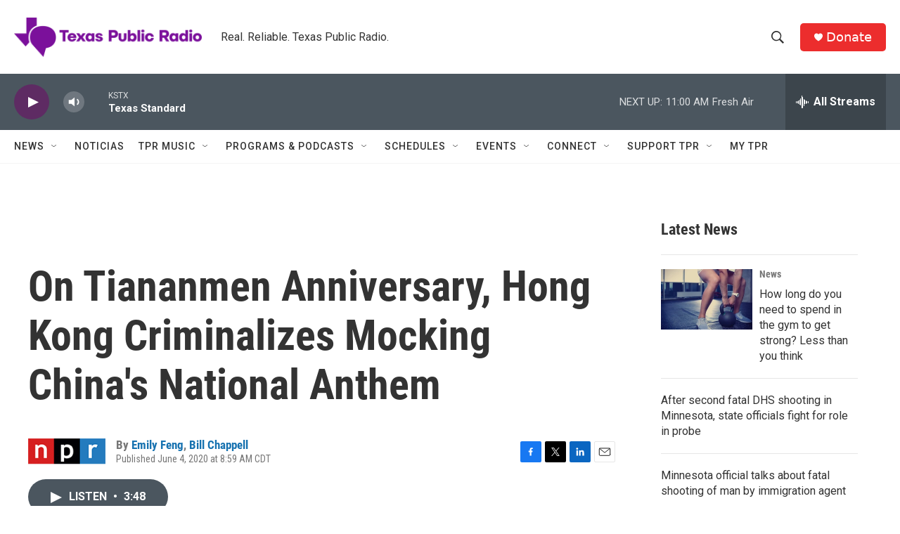

--- FILE ---
content_type: text/html; charset=utf-8
request_url: https://www.google.com/recaptcha/api2/aframe
body_size: 267
content:
<!DOCTYPE HTML><html><head><meta http-equiv="content-type" content="text/html; charset=UTF-8"></head><body><script nonce="RZR6gZBtMiIVsoh8qXCfpA">/** Anti-fraud and anti-abuse applications only. See google.com/recaptcha */ try{var clients={'sodar':'https://pagead2.googlesyndication.com/pagead/sodar?'};window.addEventListener("message",function(a){try{if(a.source===window.parent){var b=JSON.parse(a.data);var c=clients[b['id']];if(c){var d=document.createElement('img');d.src=c+b['params']+'&rc='+(localStorage.getItem("rc::a")?sessionStorage.getItem("rc::b"):"");window.document.body.appendChild(d);sessionStorage.setItem("rc::e",parseInt(sessionStorage.getItem("rc::e")||0)+1);localStorage.setItem("rc::h",'1769444807454');}}}catch(b){}});window.parent.postMessage("_grecaptcha_ready", "*");}catch(b){}</script></body></html>